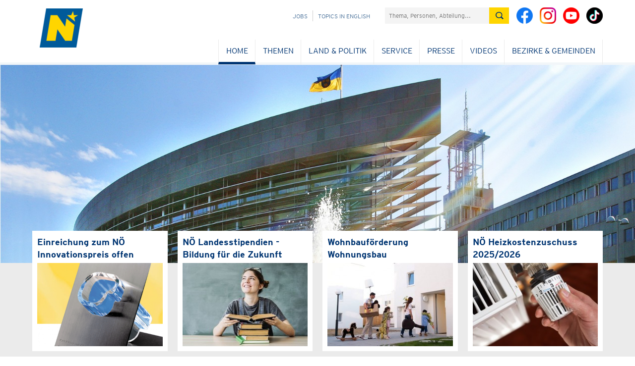

--- FILE ---
content_type: text/html; charset=utf-8
request_url: https://www.noe.gv.at/genticsimagestore/e36557178e5ef74a66d13d9fc23b19a0-2103635471-63ea0aad8fb01757b2d12e38d0d626a8a85445a207e6488a2589e959e314821c-d_640
body_size: 39517
content:
���� JFIF      �� ;CREATOR: gd-jpeg v1.0 (using IJG JPEG v62), quality = 90
�� C 


�� C		�� ��" ��           	
�� �   } !1AQa"q2���#B��R��$3br�	
%&'()*456789:CDEFGHIJSTUVWXYZcdefghijstuvwxyz���������������������������������������������������������������������������        	
�� �  w !1AQaq"2�B����	#3R�br�
$4�%�&'()*56789:CDEFGHIJSTUVWXYZcdefghijstuvwxyz��������������������������������������������������������������������������   ? ����( ��( ��( �/Jm(�@��Zu!�@��u4� QE QE QE QE QE QE WI�{=�\��+��ʜW~�d�)3��m��Ek�y����ʿΩěc�ሼ�i��:� :��{�~��'�Uz�tx6���`��W�_��n������P�vJ?��|y�JI���q���9�-�м�}"x�|��֜���� Ƶf��k���^3 �\�
���`Wш�r�l�O
>�s�_G����#�?���m����iJӶPF~�)���*	*���y(cEY;Uv�V��U_��Y�P+Mҩ�֮KU%�vuą��J{SJɚ�QRF3"�z�u������D���N���J�٣K��3X��X��w:JcB?J�;�Vl��s�pڷ����-�}j}T~���V��r�kϗ�V�1�q�kI����#�8�+����ԡo�k��o��Q��<�rf��w;�g͖Пk�bq��1�Eg�ˆ�j�U�tfQ�E#�z���Ѳ�Ҋ�p0�����kb��VE�F�*�tP��z���z����v� �|�,��C_�i��>_���k�{�B��z���l�Є�J~�B�樁�R����CқO�#�`6�(��(��(��(��(��(��(��(��(��(��z�Jru�	HzSK���q�PTQE QE QE QE QE QE QE0%�Mӥz_�`ګ^y�Ǿ�{תxzݎ+�ˡ��5����p+�����)1�u5� ���T�4��澆��)3�p����}â.�W>�?�|S�DI������bӥ��z����7�� Q?��2ƿuѼ�d�#�"���k^o��Zʈ~��kZQ��+��~���&B�6�_�2lե���5h.me�s}�]��d��~�	y�1�=�P�ۨ�SYsR��ǥ!���dӋqef\T2�j��ڠ��K(�U���S
���t@�P1Ҩ�����*��k���Q�J��6�Y3D%z����ű��F%��W�?^��{�o�-���|�ש��+T������jQ���	-o�^����{�;1�E8=�j鱁������u��Z���`��b�t 1ڿZ��U��ѝy^N
����JVJG�����S���=j�� Tb?�Z��
��4c�B�����]��vݣʾƸψ1�j���~JO�J�r�w;��ng�Oؒ�v\��F5n#�E����}3Ҥ�� T;ס�GT��
�Dإ c� 
Z����K�ǹNnJ���������]�s7�����&������_�^+�H���zO�HjI��5s�+�%���wB4�=��Ԫ�W��4�J���ҡh�T�+��jk AR��Le�""8��0�j���qM���b
(��
(��
(��
(��
(��
(��
(��
(��
(��
zSGZp:��jh�+L�}(�4���% QE QE QE QE QE u��� ���FK�Z��
-���^m�Xwɻתi)�q_O�Cܹ�Oz������� ���&�S^�������ʡ"�,K�z6	_�}�d�t�I�?ʾ��'��P� ��k�4��l�_ |_3�ڱ���X���G��|EG�y�C3�z�á�&���� �km�l�k�{�`��I�fիF�u$~�a�롄~���x����>Y&y9�9�$z2����0*9��>�jr8�d�˞�e��9�'CR�����(�i�Z�/�8�Np=;�Y]�sT�\W<��U���9E_p�3�k���ج��&<ԭ�隍דְf�^��5@N�r㪡�Pu�� �jys_�{)������~G�p�y��$�>�$u*�|��D
hY�k������5=9A�W%�r��Zh��RDᕆ~��9�5�c
2����|e��x�i�vN�c��;z����q3�zp¾���r��
?� ��ѽ�w�$�"*�/��v�j���W��IQ�I��g�}�;�>�On͝>����M%�1���~]��w��'vGj�3H^��7I�e��!�ԁx�����7!a�k2�:ֳ�gF�1��e5tif�j�>x���⺻��	��I�,DO��N�9+�~cU��yo�+7��zu���H��r�B��N�LE��W+��Cvg�C$xsnzR:|�&&f2��.\x�=*��� �Ú���9�M2X�қN=)�HAES ��( ��( ��( ��( ��( ��( ��( ��(�)�)Îh�<�R�8��y�%Z�)7Zm9�Zh<�h�(�EPEPEPEPN=i��ր:� �ӎMz��a`��@U8�H�@! W�`U����9^�&�^��8���5w���yN�^��1���o��m�v���/W��VτХ?��_��ɗ�:��?�#��ЭH����?ʿ=�"��TZ�	�� :���G��F�j�#��bƶ�f̓�X����l� ˙�׎~��^슰s��{S \�tp�=s���e�k�33��:ge��4h=�}��#�n�
q�m�ҿ]�'τ�?������UO��Y�����Wv`�71=1^���z�|t�M�$NI����H������8�xx�Tv<l6x�r�\���J�S�X�@3Z1�=�ui��t�䍀��	�w���+�3�'�3%ޢ�k����Ƨ��uo����I���#�j0>��x�#�ej*��a�u�^����7�O�����d<��b���z^�vЮc�� ���}�s��ev�Ъ��P�񕆵ۉI�0�?
�\CR_e���F?i���?������3n�$�(v� �k���;�������X�d[�WN�	�E�RHz~���;O�U�n[i�*��W<g!���<�z:��ƦI_�KS����5￳�yzN�/N٪>4���K7��@o�@o���Q��[_l%��/�7�U�k$�H�^?b�W�%���<=��C1��F{G�b����Z�������{`�B5����^� q^�r��@9?/z�{�q;�����f�%���f~����3*N�"7_����>};P���sFp�Ed/$W���[x�)�m�b�S�@�����>�x����C������Y��\:�*���G⹞OW+���{2���!?�lS���J۪O���b��j��m�\�_Mw:��y2�����g�����}�Ű8s���x�w�����O�¾�4��#�p��h�▗R�W�w"z�p��8�Ҍ�͚#�>c]�׎+��NNe]C��1��agc����X�������vx���y<W�bi�]��tb��ML���d�*�)���$�z��UP�#�^��X栦C*�u�r�cҮ�d�)��)8���J0j�p+TKzSisIT ��( ��( ��( ��( ��( ��( ��( ��( ��(�Ҝ)�ӳ� ��qS�Ȫ�j��H$5�jiz�#��h�� (�� (�� (�� (�� )�sL����0;� }įH�>P�8�h��.�f!_e��>1�3$Q����v�v��K��^��+�[��:���3l<��+�}-}
�#i0"����9<;��]
�;V���/3���u���π"�g���0n�]�ï��*�4t�~�����b�����C~5�9�9���(�t��2�R=�k"�h��׃��������d�da���Cf7,���=hp*�8��m�)�FA�3�]t�q*E�I�*�I5��!�_4`d�t�}��/��6v�V�(���ypA��a�����_�`�
x<<�H�]⼲x���Z4��_����w~N�☥�� 2@�5�E��ش���i�tCj�1�WYm�,q+��>X��aW��^�R|xӾi���A�+h��~��k�1مll�?�=<�6��eo�?�o�7�L���>X�� A_)x�����d���Ҡ$���7��k��W�Ŀ��|�6���X�!���5wß|O�}�a��`N�A�ި�z1��D��D��G�}t�g"G��We�o��S�G�K� J�G�t���u�I�Aq��_���N���j~���P�G�xV�Y��t���[ibh��z��u�(7��xZq!�Y���&��+m��A�C�:���%��]���rvp�g���ͩw/4dr��#��/S���jx+���k��0�%3��_A��m;��L��d+i�6OȻV�==k�Kohv�ũ �����z���_X|*�e��o�4���#y�~�l/a�?��c�SR�<E9R��9\�FJp��4m6];PkY��4�ц"�/R�EP?�]G��;e㈛R��ZkvYq��� u�G"��a<�!W `籯�x�,���	|/f}6L��O�e�=k�~!|9��E��n��|�?�����>k�
3�׷��X���18iZQ�E�����t���|��6{/�Z�!�X�C޹o�r�wg�����g�� j:�H�q
��w����˶��5^p����qP�IZK��w4ʥ�P�A���m����`~�{~'_z�>w�Ԟ��4b��ƿ^ǮhK������Q�)�E��;/���W�
��*	Eg#tR�g5Jx�_���'q\�ctvQ���<X�P��=�vX�S�<t�b)�I��s���<U)m�<
���8�r�z�*�>��K�a4ej���מ�Vt��W�:֥j��MXq�Ws��	��Ú���sU�֨ɍ#�JNi*�QE QE QE QE QE QE QE QE QE /JPsM�/J �3�S���So�MH�2j 1R�y���i�
(��Q@Q@Q@Q@Y��J�Z�D��Ҝy��������")��[e�Ю+���S]���ȯ��F�H�t��6<.k��r,h�NGޒ�g+_S�̰���8��� Z�4���ӓ+�G�� 8��Vf�K��P�H?�\�����qX�'֭�� 	���,}��W�Of��.��,������ b��Q�.�2QT��$8�� 㮞���� ��+��9�q�_5R<�g��GYW�F^D6C>`��]e21�ڱi>����K0%���R�F��|3G�~������	!y7��7h�S��5����&�l�E���"��+�?�'Oõ����Ou湙`M�F���5���;p;g�ڤ�\����J���mt��-��M�O�mG_�&T�,��s�
�m���c�w�濛u����ʋ��&~U�g�_�D� ��z|�"��tS��� ��yW���5oY<���^؎�\�-�}���n�g�~�� ���Z��x�!5ԃz�}_e��LЭR8��@����i�a���=� ��"�5bAf$�SM����cdډ��i����aYw�m�����ֺ�N�8��:�ԥA(����еG��*+Q#�$�ƾj����LQ3�`�ǽ}�+P)f�Y�#�O�X�x�8�U���s
�4|���Y!g�J�'d\~g�v >$M��Q�;��$�.̈H	6��鞢��F��E!
x��5�)���Yc��=�q���Y�?^��� �?������\���?�W��pGJ�Em}�ǩX��@��j�G��ٶ�L��'��yh�J����~�<J��{�U�/�I����pP�0��5�-Sn�E%�8O&Y�k�$�bpFs]���X��Q�����߈ɡD�u���H1��_�d�n#1�G	A^M���b1T�ԝj���> � hi�-��(C��_6���I�����wz����ɖ&f��J�_
�*����~��q�e�L���k��g�X�Ul}:��+E�{���v� �\˓烎��h��.� w5�Lq'�5�6&Ҥ���^r�iw5��E(��e�S�������«�V�A ��uEܧ/Z�/z�/SU%�\�7�]�$���S���l��>�.z�z�܉�sUf�c5q���2�T׉Z��tk#�pت���ѽ I��a�W�����SC:� �P�V��I���ԩ�GM�ך�I5]���5h!�#���7mR�QE0
(��
(��
(��
(��
(��
(��
(��
(��
Pi)@���3�F)۸�`6C��u4�9����@QE0
(��
(��
(��
(���I�E����7>=��a��5ՇW�ˈ�:�)6���q����SM��{W[n?r��Xo����%+_Y��y~������[�_`~��y~���p���+��rEz�����a��_J�� ��z��.���~�����q^��~ic����q�>Rz_��W�,�7�j�؛8���6Z�{f���A�x���E��܄Vϥp�S)�H���rk���f����,E�A�F�t�Mz���Ty�O=q^mj��?Oȸ��<���`�`���U�,ỽ��x�S)�����x�tܭĪW� �� |�-���ٴl��*���p����$�C1�`eR��o�_�O௃^���V���a6�w���k�������WT-��"���,EY��Y��� "�t����� j�4��xj��biTt��j�`�?�]Z�}u?8~9js��;�7'̐��E�K+�_ا���_l��rE|i�{�|e�6���H�� �2q�����_<5���V�fi5��kf��zg)J����b��c'՟[Y������&�Jҫ�ڼ�_��Bo*�t��7\�2��P��F�T�&��Cyg.��+�VQ��sI�mkS�\���܈>oSYSiK�!o7J��E=�گd�a@�3���W7s��(u%y��O�;����;/c����H$=3�|��:yRW�%϶ֽ+�ǿX�$o��g#�T
]�x���KָV����_s[��ZFs�՛�A�����k�еS�x���P��� w���s�k�	�u�@>V^x��&��{/���.b���2��J���ִ�s�/\��-���-!��mO���	T� g#8��@�-x/a�I�6c=��Oǋ��9D;�7�� ��� ��\��y$��r ���+S��|n��a���_���S�
d�T�|�Z���[�R�����f��8��?j�[�;V����X��z��׈x[��엶��m����y&]��̶X��i;�� #�؊��.8]Tc��|mgy�\%�5�؁���`���NQi���N٘d�k�����Gq����!��q_-j��x� SU�����ׅ�8�Ⳛ�{=wo���s�
�A��6m:璦�.�3ѫK�r����*��
�L?�5�A/z�?�yk�ҷ9�;qRȦY���}�b8�����2Vd$T2'�֧a֢��k�GU-�2�MS�j��Jj�gZ)8�ҟҬ�{UiEs��Bd��c�r}*9@�渪SRW;�Tqf�����c���[xT�خ[ �c��8��h:o�{��|���ג[��<���ujcjV���#����G�F\�P����,8���ᏽzu��h�vs�G�U�^��<\��*��xr��ֵ*�=��i����JF))�(�� (�� (�� (�� (�� (�� (�� (�� ^��b�i� �␶;R�BsJ�撊)�QE QE QE QE QE�l�s�o�Fך�4ȷ��m2-��߆V�É~��<~��[�Z��� �]m��Я��|'�c4�d����Wٟ��/�.9��_�7L�Q_l|��������^np� w{
�IH��� ���g��I��|A��1i��uh��d_[�ОL��������7����i|?j'�Ү���w��:�'��[٦r��m��J�]B�a����O�-SH�_���Y�.� �W�o	�����8�b#� b3]7½:�L�/����Kv$;)8�ֳ��E?z6�=B[y�Gw-�l����}G��K{�{��ӣ%zG�+�;�]�����s��zz���M�"�|�b*K�7p9d O�_5Q����;ĪyD!��������������_%|]�^����1�BF}00+�=gQ^�u>�0_�_%���T��^�*�B�|`��kN�1?2�B���x/[A�Xhak��/���$��.�p;�{�W��|W��S���4
R(K��s�d��k����ɬ�H��D����_ ~#?�~��|8���E�!�	�ׯ�^�z�SJ;X:.|��+|i����[]���R� ]ņq؎;�?��m6�7����O�j��k�1c&��,e��	ϵ}i�/���R$yu$p�ؚ��9%���U]3�m���+�mr�{�--�ۂ��m���� =����:RIGq*ucyI�y�����'�2��hZ�Ď�3�G�`����|~�ǚ����;�>ns��`����~Ϛ/ï���MoL�P׵kF����w�Âȋ��R+���E�m-�RI��;~\�J�0�m3
Ϊ�e}�>:����5�����WԤQ�HNUN9�޾¼�_��]M�����+ܼ�|oa3����'�.���j���
�Zݑ>����C
`�� 0�[�R��L�׼v<�]�"�<9q�i6�5�#��C��p+��E�k�Z�4vO
��X��z��������{�1#�،�x�`k���|#�Z�k�M�W�}zԩ�*�ԙP��d�|��h��&�W���é�*���GS���%�i��:����3=�$+`c�SV?g�`�x�$-��z��Ԧ�e�I%՟c�Һz�>��5ˬ	!\s��?�|}�-��H��S��k�O��� hxʘm�R��d���ƾ8��$��H��9�� 3��_KUW��4a�&�g�<<>��NVI~��\ߢå�%Q�V�A_?x�	,>!�	/���{��|]�_M-ěml�9 .��J�^s��y�\1�G7t�W���{9���������9qu{Rk��7�I��}����k��S_��� �c�+b_�>�ۭ�ۊ���Y�+n�Z��q_W�dOI4F�桓�LF�e�k�F�ʲ��j��?
�0�\�:�Q��ij��U��inv�ة/Z��{
�/Z��9�5���c���o�|5��b�����F��'���&*Et%�M��� ��x8�B�5ϥܷ���ۤ~�ּ�,�`�խRW�G{v>��d�EG�,Gt��[��j|+�I}9����MY����3�X��y�=�FT�����y~�b�$�g�le:`f�qW�O�f�������DSi�2�Q@Q@Q@Q@Q@Q@Q@Q@
(&�� (�� (�� (�� (�� (�� (�� )�70�Զ�Y�ր7�A b��A��oz��! /�D�DkҢ���bѯ��]u��ȮGL#ev� �}^�>�X�d���^���>E���r�?�|M�&�B�zȿξ��uM:�6�^Fp좏�����~��0G��?,�}�z��^,�:��o��]��c9�7�^�\xf�8��ܑ��J��P��{��uo13��"�T��4G�+U���!	�~�hrk�MB��<9z�V����~tQ��|��xF;��t�6�hIc�*��?���~!>��섨f�Qѝ\�,���F����7#i�f;X��_�� ��УT٘C�鑚�XAq�v�5eo1�
k�/��~�UW Zc��� �W�֖��77�:�=ͯ���ZxRUF��Q���^6���4�g��$.O�������I�	����y��=u4� 5�gl��Տ�W��N���jѲ<�U������ޕɱ�a���WC�YL	�>����q��1�og�_�f Wu?f���rt������?a�����,3c����+-V���ma���̓ e��^�`��l꽒i.��	ip}�Q��� Qv�����n/㖣m�[�5����K����ڛ+H��/p��8�R|R��*�[iku�Ra��4����W�'���<F�`���^�o&Cl�w���9�+�.1vF���9��:o�����Y�`��o���_h������U�Q�s�n8�������}B����UY`,�Ǟk���>�Q��%� ��#+[ӝ�cV*T�=;�/ğ^i0Z_M��@�Z�w��x#�5����^���I4��d��n�zv�k�� �>5���|7�{k�F+oq4`����+ѼS�� ٲ˦i�Z0�C���c�voMIGC���+��H�����V�6���7a��+��Li{rR��[��׆Ѣ���=k7ZUy��zH�\N�46ݬrI$�O�<W��I�&X��d}���ֹ��W�g�;g�Ȕ�5��q�8$���Cb��`ך�P��� <���E+�w<,D�~�c���������N�������u��mף���cs���� �}Zu?�v����3�_߬�'����j�̗K�էQٷd�C�s:���a(���;���+�:df�|����G��5�zÖ�&I���y��y �?�A�&yY�p���
��rY�x�g���tb1� \����c�4�n}qZ^(B���+'�ӌ[~��L��_�Rօ��j�bQGìZՇ��sҰ�2߻�}ku��j|lUժ2=j	z���R�sH�Z��8�P����sT%�\�;QVCU��V�W��sKs��R^�Q�/Z�)X>�T70u9L�9'8�T�I��U����ջB��iE$�=����n |�V.�$�Ҡ����f��v����L�aL>~;�UL$�S���֙���@{W�W��#֋�Fl���}�PpkFNm��ڼJ��(��:���u��((��@QE QE QE QE QE QE QE QE QE QE QE QE QE QE wNM��z�Z�D[�Z��&u:\XEⵐ�-�:�qV�=���CF�>���,�k��9�W�p1]�������u��� ����G^�A��~ޝO�Zl����򯉠 �}��.?/�^X��W��K������9I}F�G��8/�{l�kF�+7&�+����� �PӤi�+�	��Wٿ����N��F����k�)5��/)��}�dy`g���U�tg�Q�18�Όn��gW�k�X|>���@�0��Ñ\��|Y7�A�����e6������R}*)-��Ghs��f����/l��k;%ӾXc�ե��'i$�އ�&��ms{#2J������_�������r� ċϧO��o^K6�k���Yx�~���z�W�{8�imU��r?J��\Zm�����jC��_j+=���IQ/�:~y���/��+��V���<�pz��-NK-J{hX�A%����<m�V����3��׏NWz�0��]��hdk}�l�9�R5�v�]�|����oח�?�υn�dX��.���8P#���qnL)���q^ԣ�f��(T���<g�k��� ��o�.��*�<Y� \s������)�������"{ �DN tǦ+�l�k�����'�]�r�{���_�|}�� �,��s�D��2�p0I�E��=
Ҕ�O����������+��'�D�*��y��<o�]W�����g�RC2�����o�Ȗ+��M�%�ڠ(�`s��Ο�ߋ����S�]�I-*.O�+�4��t��d�<��ɖu�N�Fm�l���ڧ��L��|W��h�-�-��ݪ6xHc����t-=t/�G+e�d3{�Y�јS�n��,ads���9�!����O���$��fVdVą���60y��yڣ�W�tٵ���z��,V�I�8�e�`�~{��h�G��ck:1���<e���Mn��\�h|���W�}ɬ�!��+[T�J�&�67v���n�㌃����3����Wl��-�|��3@�Y�^��K2My:�>�I�m�N��M�c ����P�m������ajѢ�ϼMr��N��6q�ę�W$)�����xl�NM]�m>N���$j�=��<�_����4����0��x]��A��X�ϊ�:��$E"A����}�ʼW�\i����k�
���i*�T�Gt��<lc:��p�Q��;}b(�[�!%���k��	�τ�
�5�Z��A���~?�_�	��|/� ���a\�$ۨʾ��B�W��V���i2�P�F*g<��7J�R*JÞj��d�ɏZ�)�f�v��g�U�`*y[�SH3ָ�;�Jy�s�#}*ď��R�@#n{VZ���g?t~V�5b��%�U[��T��Q^�&��J�E�_�=�����Y��|ūRK�7=E9��cHΕ�c�zf� ���z�i��C�ɺ�,��
�ݑ�$�K��Ҩ3Օo�0�j����5�ՒѝHcrGS22���C\��a�QH�(��(��(��(��(��(��(��(��(��(��(��(��(��(���e���!ֺ~�\7&[����Z� [�;C�5�^_ݵzz��z��y���⸽%������k�z��|�Zv-�l��p��������E�lānmT�L��_&�1m3�i�
<o�x�)}f�'������9�og����O�� ڙEhG��>����-'����%�������|Ql�ۈ�a���w�|]a���1�e�vȇ������ù<�������|�"<֩��_�\���g͗�It��2�#aֻ��j��VZU���s#q��ux�,d@:�85�?��j'T�!��"S�>�;ףF\й��eC���G��yV��� �)�׊�Y�V��k�m��k�������!�L����N
�$�^�ؼou5�	'3r�R)�#�� ��i�.,�J�!���1�b�w��?o�S���1�5��>��פ���v?ȏ¼G�Y�-��	�����}�i�����bӌ���-����q)t��Һ/�����0����Ҿzt�	�I���t|+��7MwժImp�
J�pr?P+���u��{��v�.��^�gZ�/g`0{��yǈ~�P)��(�}��r+����oO�y�V)�CM�ŭ��j0rpc��u�`�،Zq�t]O&�7�i��}�o�$ܷ����v�Q[���l `
����t�~�����+�K�������t�I�0:T�R��Ǳ��kc�<c��4Sy6K!�q�k�o�1k:���x�uUZ��_���"c,}k�>$��an�T8�P� J�_�:�7ˡ�N���k��h��o���j�O��!a.N��\�V�?�51�p��<{�K}э̞d��ا?�KFv8߈-_�zH��3����U{��mJ�"�bi'&Ir��^����u�j[�y8�Ӳ�A\�ׇ��e�x�� p�{���W�BJ1����m�S]�r;�,�r�4��Fp��C���k��u�y#o*7�>8�]����@[��Pؚh�e�d��w3�ת���Ӟ���o$8y����*Yv/0� w�k��"X�>��K�:5Qe�I�Hdh��^��W#�ߥ��-��=ڶR�}+WT����9�u6�v>c� �:*xoP��M�Gɕ�������'�&�tխ��v{�T�����II�U�/� ��W���f��QY#(�p��ό�[��{DO6Y�
�����߲]Oou��p�m�R�,l'V>�"�x�t$��[�h'~�n;�WQ���;q�vW%�9��+pz`
�u���#��_�X7͇��?�q��&�l�c��:dWP�W/c�kI�+� �W�����է�F�j��S0����J���A���z�=g���y��R��Zi1T$���w�ɊᜏJ�;�y1ީ�1�Tn'���lw�+>�8ܤ���q�aQ����ѻQ1����)LQ��ys���o��3�3^��+xr�kX�͕~���II���95�U�� h��J�Z�J�"��fa��-���Z��^�e����t���ԯ+['�n�Q�Ԓɖ<�QJ����^=Z�ɣ��b �R;b�I�o�J�����>kY�q,gҪӉ�Y%`
(��Q@Q@Q@Q@Q@Q@Q@Q� (�4PEf�
(���(��(��(=(G$WK���Xv�c�uzm��S�ZC�7 � V)�~CU�LqO�� tk�,�v44nEv���R�m��w6_�}V�(���I�n�m�����Ї�!� d���t���kA�e'����侴���5�d-�9wl�O�CVq���3�!�潏���%��P}��7+��S�g���� m�kI�VU���=x�]g��o�e����y�d�J��8�r�掬w>�m-�uB��6��w�\W�x3[ע��Jcҷ��=��uW:V��C�!9|�5������B^4s��G�N
*���1S�U���o��Mp��Ma+��ax�� ��\�:ק���%�[]����_j�OG��0Ex�������7\�W����=;����{}SL�����́ʲ�����{��_���X᝭�P]�r��t�|�{+C;�q�J�`J\&N>l�1�v�G3	J�i9���G�G�~&K��_�#���j�
�4?�>/����*���+��Q�������g�?�_����֑5�0�H�!��_�� � d}�y�n5�FeռQ$;d��R�B���T�8|r�{t?�*a+�qӌ�e'���_x�����{p�����X��;W�K��:9��g�5��Q�s�E�˭T8������5��i�M6�Ͷ��0��_�ԛ�IMug�4b�ӄe�#�_|M9D�?�\�UU���¼�?�u�W͊�gn�P����w��un\%���b[�XzwÑze�oʜ��}�RL�$�tC�����m`G�~H�b���3���>���c��,ɝ�$c�k������)��������]o[���$L��^���G�߇W��Jl/A�N�����L�F}zW�x�W_�vU���H��4�ڗ�\>)���a	qm��1d$W5�u��V��h~ƺ���]i����R���Pʚ���������_B�Z-�2�O���W%�iw��"}^"V�I�i�AֿA�"�4�>3x�W���F���X�3�k��g3���V���~^g��C�X��RK���G�&����f����H��xPx_�bx�T��?��ܹdít~3}c������B���Eb��fS�W��Fh���+����|����r,v#7^\�u�yۭ���3�N��V����ӻ�5x/<Ub���X7�y��2��drح/x�u�5��|��W%�g�R`�R`�#�JXz��$��zusU=�;���xE���I��v��Ȉ�?�p>o���}k��NL?�
���;�W�?��O͜���;�X܌�'pvj�7�u���W�bժ�<F�ȅ��;��� v�O�MyUh�w=k.�i��5�vq��&�n�Hϙ��|�~�zv⳦9�:�=z	�����y3�Â2j��I��)���\W��6�My3ܡ��~5ݨhø�nx�!F1�Rs�Ev�-�C�j�
�g=눺�M3���<W��Ʈ����zu,���֚��j�|��ɯ��wc�&\��,S���q����zSi��M��QE QN�(�S��v�)OZA@Q@��(��(��pR�E?�(:6�Gf�Ҭ&���6Rc��k٩�X��&�3nivV������E����Ace+}t?�i�ؘ�\�c�({Q���'�4�s�h��kcQ���{R���9�c�٧ye���h<��S�B�K�v)h�E�ꠇ�P1I��� +c쀭k�9+��>E9��5s�x�dR�ke>�n&��aw-v֐/�+��/�Ֆ�}?ZV��^��h������ח����5��� ����ھ�K�"���i��U�������Om��]��/y0�������=i�ײ:���_½�⽆��hR]�@��${��ۖ�|���\��Ukx�x��
}���m��}'E��f�[��+
��j0�SG�qD����6�I���_)�=�?�+��y��K�4pDDcu~��1� �Xi���4�4�%���*Gp[�}-���=�M���SK���҃�=� �C���vEu�$�ς�xnmn���ܻ�ұ�A5��O���1�5דao�i,� -ޡ(\�&�U���I�˱������x��V�g��sT��9I��3*���isw?8</� ��iVOx�{��L�#?�&�r�?�O�σ�{�*�^�qΣq�?U�r��JF*�J�U�|n&NU*={h`�[��?�4���M���" $��Q�5���}���j׳H�����칯Tn����i�,l/!��Ե+k&�u`ϓ� ��62n4]�|?k^)�[�#����9�F6D�����_�F�9���-#���VLV�)�>�k���Z�!��T�tQ����7�G/����^��Rwg��"�=λso>����v���a����@>�ɨ"�����{;Ega�wI�ǭz�>�����$H|�$<���s���[��fˈ�|f��i9&ϗ�yล�岔���RN��k������V(e�G��oZ��\�)�3�j�[�V�\��q^�1m�F�G�w���+U&��{�y�r�T�^H��Dp�{�W��ə�����p�����I�Ƹ�R8]§Sް|�"O�?�֗���O�F�����tҚ�Q�sVME˱�?���PxS�>D�o�S;z��c^� �Jְ�/�[Zރ�D�"���� ��:89���Ud|5i9���~1�4�ďI{�B��<G1r��#+_5k_���eg��X�4�� �w`\A���Wؾ �W�ޤ��(������+(Z5�܈+ӧ��дa7dqOFz��~Z�G���)�>Inm�A�]1y7�#��x��+�i�\�[]�Kgq�C:�O�����I0�э����~��&�ľҵ����L,���dW��r��V?�İ*�?	<$��+���ֽT� Wo���U���~�?��o/��h�&�+���������M�j9>�U��T|�ޠ�~��'�5�`�IR��O���8��}�5t~m_���-����E�W�|C� �u|N�ss����Kx��[yR�����5�z߃u�
O%�����P�.��AQؓ��|eMNjRL�q8j��8���T�:� ��=�Q��k��2����u��U�Z՟���ޕ�T=�N�d��:o�W�8�f�5y�f�F♥N-�H$c�%�pk6�Bq^eZj�q}Ov�����w},��3�*���N埚~2(P�\�du^�Ln�k��2X�Xʓ�
�(=*B����9Z$��qSj (���} b�`��� t�4��9��1@�V
(��im�R��ށ\����U�������jWT
�i��Tn)о�9�L���8�� t�U�ez����@�i9l���wfJ[�ya Qڴ�Je>�2�m��������f�K���zV��a�)F�s��}Z�a�z}��zR���5�4��(��ҩa�v�)�3Dk�Q洿��t�J>�S���O��#_Jrƹ�ZCL9�K���}Z�a}b�s;�_JzƸ����a��f5U��X�ܥ
G�V�H�WLcR&�ÚV��_X���PS�=hE����?�G������������u���2�k��HW��П���~ƧTK�O���^ȃk
ٰ2��� �R_iQی��Gn�-:� �W��v�^��\F���#��,�Nox����ysr���M~�x;�v��,t�H�"��#�69&�,?����ğ�sk-��c�?.k��+l:�4|�IK2�a�`F����>`)6�KE b�(�XWʟ���7�.<�[&���#��1���_U��5����	��+0���T��#�3�r�[+ibS~f����8���G�Ik5q�F�}*�Z�ԗi��8��Pv�>�N�5�3��9 ���m�w�#��U�cL��!������3��"���/��B#𬛒v���W*x�������m�Z��\�Mv�"[�RO0�>J}�?Z���N��v��U��Ms� �⺜�������JV�/y�� �A�Xb�qq^��:|��ke7yhc��зSPƫd�\Q�������|-	uēfSǭw�is�ס��5]:6Os#�:z�Ā2:�&���h�ֺ� j����N
���iVw�FחV�3q�F�A����N�ƽJ���C��ȄS~���9m����}W�޼���m�)j�ݤ�
�=φ-n��9I�TH��4|OA����}��%��|O�a�����3�H"HT��S])ERWi#%})f���4D�V�%W�8�Nⱖ��$�Փ�=?M��t����ǶA4`�_��kd���(����5�Y�+�m�i�8ꘜc-?5�k?���-���ip��UMź��� �?ϥx��f�����W��?r�i��A�(+�)�RJ��WW����cG%"�y?J˺Nk\�]��?J���+�Ү7VU�Jո=k*�y���z�=�*o�µ.{�T� �+��x����/�5 ��W,,���B��f��)�]��Ĕ钧��m>��
2����;��+h�N�<]Л��E�M�jYQ����ED��5�$��Y5�@2)���]@a�EF*:�\RPE��bR�����Z1E�QE�`�S~ҕr�Lvc�j��L��kUNR���+v<]��U�����&�O�i�84{)���r�94)��?���Nx����S�U��;&^�o�R(>��4�4jG<W��!�E��^����;uv���+3�윎�@��m�Қ�"��s_P���
���1Da���R`UrG�.����ޜ"�ST�R�J�/k>�y_J\���E���}��;R�Fi�S�?g���]G$� _ZCNP=)�q�'Z}�$+�O1 ;R/����#�ϣa*0qJ�ޫ�ð��N儗oC���'�ֳ��H�
~��?Y�{\��ڛ4  ��"����BI$�i�&� �[��%tGv��s�1�Kc�3��'�Ҩ�h���	�4v���RIඏ#��I��_��s־ � �R�j�<B#E�G���ݦ+���mG�h��<w̫_�%�"��i[����ሇ奦!�� ��)�nF+��
'�S�#��N��(�0-ߟj� vh��ܿ^8���8�'?௳�����u��?�V���ͩ�Ӽ�����/�����5��|�b��F[w�w��K�_��_����b-W@�.���NR{i
����ԟ��<3v������F�)�R=Ikϩ��~�^�a�y���`DL�t�W2�hN0k���T|#x���5=>O�{gYS?N��?���4��kǞ�j?*���'�OA�#�/�kV�p�����)�C����s�p���9�7��L���'·R1 +]Lq�+��-M^7�}���Q�kV���2H�H����V��b@QB�8�����|]�@������kmg�iQ,6�A��c�[���l��.T"��g�c�Q�Irl�+X�_�Ƭ>Em�=8��ҵ�������t��H��El^`H�w��H��~��Z!Ԯ�YcH` �3��U���+3��</�W���-u}�1���11X�k����������Ku�.�����?1]�����y�w����kږ����1��<��0§$q՘�Md�����-����w�5��-0��2��~hl"2`�=+����uxw��� �� 뷣��j}�{��&�Vn5��^ɰ�V��D�s���i��8	�wt�<ו�d�ť�6�����Z��2�Eass���W�ɠI�K}v������3B��?mKݟ<3nT�%��
+��s_{��>��_���_5�k� 5�>[|�G��5��H�ھ�,i����|�-bn��>~��n�ӹlf�.߃]u:(ʸ8�dܷZҝ��ɹlW�P�(lg�s޲�� XkFg�Y�s!��{�v kN�ɿ��0橂rpO�v��3��uq��k��������q�3��j����I&Dw���[ڨk�2�`��Yʑ&�ª�b�ԧ/�T���ޞ?�a+E��w<��W1-��[*�\aF3\�}�V�xg��&�}j��OҾ� 
)'3��D�v���4�4����h���� <QF(��ъ( ��(QE QE�ڪK��M_K�Ұ��h�N��Mz�z��牊�)|,�Z7�/�B�S�n7��C����5tx3��ݛ3[GM�ҹ{M��@�5�'�G�e�ik8�~ψ��#�_�w�8}L2�23^��Z�_�g��J�0�U�0:Vx<3����q�ǖ#�SR�Q(�L��'{� S֐ӕE��i�SW�;8�B��&���֚8�)�@H��Jj��֘�*r*E)�)㊤M� �iv�֑MH=j�\��@�FH��d%���S��u� j�Zi���ceiOwu*�2��pS�3֠}k���'���]��N�h�n��]�ȿ,�>� �ޞ��>iW0�Q���x�e/D�-=Y���k����	�t˦-��^�貲��}�{���ޡc�R)9��TU���z��Օj��ܔu#�+t4�c����4�F�>������%~F� �^��_|[����J�q��~?� �bϕ���z�0�R�F|ZΌN1�j��'���UTcV��y#�sۥt�3$����#9��5Y��`��)d�� ����33�拀�͵�<�c�r&���Wv}�7�Q���#�]7�]|B���|5j���o�P:�?���;
�?i���� ������%���u�ڝ�#����+����?J��Z���1��������Go�P1M�~���ܭ��Y���MX9�	����E�vڟ�r���xz�Pv�L��ڵ�_�J#�Ko��X
M�U�� ������/!����m�#�+žimo����\��״�v�����M���kW�\�޺�N}��My���?%�n���o��5΀��ϓ\��-~��^��k�8����_��{OD�� ���5kl��jq�8�mF�{Ú���N�Kkz��;��� :��ç�]�T�X3Z��d#���S�+��&	�u�d`�k�� mO	����qG�}6_��0�ߦ~������W���4ê�������9 �ֱ�[ֵ�`��}�[��9���~���J�U���b�������a\��y�*�>�R�\g���|�j[�:�RGj�F��B6D�eX�Ԯl�t�g�Z��J=����+�z���I}d�{��x$��_�|:m����2v��+���i�)\�޳oo^��I��,J�S������wU��C�k�v�^9G�b:W0�]��Ƃ��8S^�P�ǒ���jO454qK��6!(���
(��
(��
(��
(��
(��;q�ԥ1�й��p�kK4s��-=����ہ\�5�A�׿��)󙅹�%��h<�i{�^���Ӻ�4����O"�6Frm�9zT�N)�R*���x4�֢�"�^�� ��h�N^�HC��4�h�f��KT�^*U �*NqOSɀ�:�V&��T����H	>�6:�0Ա
f{�+�
^��0:�>��a�*x.��?|����Iw1�<�>O�k�?\m����ֿo�f�E�� ���a`�tؠp;: ��W��6���/��p��W���=Ezb�T`瞔��V�>m	P��/��h�/��E"��0)Ԁb��0��;�`G!�~C�e#��|r#�g��u��/O�����,�X��_�Y��g�C�ρ�Ɍ���j�^g�rb�s�zWɮ��cj2sSi�@P@��ǥ}�� ��Z|i�Ho\D��Mu����&R1�
���Q���}�~��(�� �!�
��S�c��M���Xrm�Z~��Kz���m
ɹ;��h]�מk:A�Mf;��q���zP"��z�V�!<"�I���m�?��ZUIdij={G�o�'Gx#lO0� �+���m�k�r�"<�R�н�}���*�20k��`������������D��������j�mE�V�x�F�f�-mff<��=sVing��ǘ�=��>�?Z1��g_��W�t�uo�4���q��257:�"Q�Ҿz�Ϊ#��6*�M��eb��qY&��~=�q�H=ͣ�^��eO�+��,��Hy����iںi>& �)<֐�#RFsJIş�z�m<�ʥ%��n��e;[��~���;W�~֟[�� �[ˏf�������p�ܣ���2+��~�g�}_?���>;��9�>�-��������c5�ts^]f{�us2c�P��Sɨ�ɯ%�OalQEM�9X��4��4�\�wĜSsFi)6� ��) QE QE QE QE QE QE��Љ@8�&�#��m�W��U�}40�n|�LL�&��k_/��8�bF�;S��vS���y�*:��z�@�(����-H:TkҞ8�1hp<ԩ�Dz�N+B�$S��֤"�XPǥH��H�HC׭:�V����
r��AOQ�@� �i@�(^j����~=�Q����!���MۃO�FOAUjh�f�J�>�

�0��� D'����اA�A��<�+,�<����~����x:��ĭ#��tFk�ْ0�v�X�U���
?x_I�!c����@��q_�����>�?���B�I��-�w�c`��nhv��K�ַ?>%�Oޅ���+K�|�ּo�r)�h�));����9z~�9� �������)_�3�V�+� �v��>���e��¡n��M�p+Q�5��� �ܜ��9&���?��W��ω��?G�]����v�g�v
���|5�M��o�>�yv�>����A��:��k��	����D���=,�	lt4}Z|��S�V�{k�����$g��O��I��|��O&��-J��Qr� UR�l�d���=�����W��o��V��d��vv����rHI6y���<U�	�lJ+l�s���/����Ӑ����'�����m��ݩ��hb��Һ��GctX����t7n�U'�SQ�m����$��a<ל�^1���H�V� �u�.|E�G$�����!I4��+$M�+Z�bd�a�׋�\��V�t�?���Wo\]o��6��Y�T85��][�E��+#ѻ�R��4���� Y�6������	�����O9��N+���5�<���1��������]~�=+I*00��������2n��4�弈�<{W��6n�������|�����Sb_xwu��zH0���`��|yհr=k�sGI��XgTb��0#�L����� h_���֛yv�I��a��q���?
�pU����E)*��+���vpkv�XW}j�=�9�/SP� ���j,`א�=@��iB�BWm�m9FZ���Pv-��b�)�F�Q%`E)�� ��( ��( ��( ��( ��( ��(��/��3ҷ���םi��`�괛�.2q^�S����T��Ӭ���MV��Վ��B\���U�+��K@�El�V9N)�暽)GQV�Y(��zQ�kD̉A�R�P��A���[�nqB�i�Ya4��^��9�1�F9�� �y���ZD��Q֞)��uR"Āf�M�jК��1SGޡ�baǩ����i#�?`�8�� j��P�+y�琄�^a�ƣ98���� �p�/�uo�W~30��=2��7>Ydu���f�OL��t�~jէ6���f�aU�Pw�"���*�|��M8bj� sR����F���9D�!1ֹ[��!P?�Ц�,�
�~��]݋���w�p(<��`$�BqMC�JNh��p?_���Y�R��l�p����� Z�N��_��X�/�t;�9�W@N;aS��]q��L�kE\�;V�(ȭ�uL�i�3ӵ<��-����P�¦I�q*�,N �j��I� �A|7:g�<a�{����:i����>g�� {�}�{/>�t�6��~��w��<2�,WY$�;{� ����w��汖�!���S�*�Ԥ�MǥH�:��o�i�]N�"��>�Wʰx�Ox�mJe�[h��H# �}��������[Lfi�`n
����h�#���� K�nr:�Z�س=��5�q�i��27|�~5�����u�1�.^Q������kda����kK�c���C8|�;t�Ubn`�ᙬ58~�yn�%,EP��-�����i�Nd�`� V��5C>��zcvy�<���<���4��%sV�R�O��.jD�)c����/�~�u����3��}ɪu���Ŗ��6�8B� �H�s]/��o���#b���i�Y��:� 3�5�kHZs���(/i�j�������s���+0��5}/l,B��+��M7��Rռ/v�H�js���<O1@6����ox��7:�'}8��	��}��G�jȼ���nK[��e��s�K���w>���.�LV�����~��uɭ��E`܌1�����3e5Z�S�Q����{�� �9�������o��;b�Ñ�ֵ�i�\��:%��T�U-���խ�����Sh�*N�c��J�2c"���Ȥ�SvԒ61M#��ES ��( ��( ��( ��( ��(��[� ���J�
�q\m��dҺ�:�5�ac�8q5%�t�.*z��z_��ٯ~3IX�I�Rm�T7)�Ȫp�n�ZV�2+h��IE�E�Kޚ��F-+S�%�Ҥ"�1¤55"�֬C��U�D��pcM��Ь<6HF5 ��pi��* r)q��"dn)���ӹ�&Li��Z~�5z����u�6|K�Ф����_�^L�V5=?�5����&��gQ��l�P�d��Ք��sb�(Q���:pp�LD#-����q��]A����Q ������Z�W'����Ҽ������[P�a,�������=e��+E�/#ݚs`/֙���։R���s�W�	�,�cхS8�QhW��_�8�V��OAX'i7�ث�
x9U5:��d��RqQ1��;u S�5��kH�쿪�-gy�?������o�5���M����
��i揪������:(>H��kcy f�t'$u�V�H��]���	�+���=�ş�S�֗�%��7jS!7��S��ͱ�<�F�+���$7�^�⿋�����Ғ ��;s�Ro@?T/�	�P}���[=j{�˒z����k�F��|G�>���r7����݅t�Ζ���� 2s^��� �"-��������!��¿M"M�=YL�����N½m����KKu� UQ��ҹ�V���lSZ	�ߊ�#qrB��B{��Pk?W�&��5�s{�%�m^��+j���H��\z�ur�7�[�oZ�M�i��(I=qY�j�<���[/�j�\��W�_?�z�����w�����t��a�o:9?B+�~�$�V��,j�G���*�GԶ����qW�eeݎ+����"�jܻ�KxHWY���C��d�ڤ8m�>��k�/[]�|õq:��oow0Q�$�f��@nXnk�� l�/��[k�1���I|����a�,f�-j�g�#&���f��Zu�}�K�C�79S��kJu9d��Jjqh���QЌ��j»���>��"� Cs>�{������(}�y%����NJq�8iE�Vf\���RM֡z��-OQN����m�3_э��*��'��� ��,���.�5)#�m��\W�G���g���)�wi"��[\
|�t�uɍ�5bH�`��N	��m�V*y<U9�i�P�U��5�^+��7s"e�P�[�rzUW5�$tQE0
(��
(��
(��
(��
(���l�W`�Z3Y��Ҏ95q����*KSvP�5~P�\���=8�8m�l�L�ti�:C�`2k���p�-6ܬ��{F+���Rў6�#�4qN)���#��R!Ȩ�*D8��ޤF��i�qV�%�i�pM1i��$�M8zS�=z��i٨��OH�J��ǥ1OJ~h�8�����NH	�Ӫ ة�0&J��OO��<�Qth��1�o��������^8s�~��5>�Zůx���HD�l�^d���&�uǌ��ѕ���
n�")x����Ol���3���5�ݟ�%dV� �R��5�2�̺o��1���&�U>�M��x�/qxp�
 �³���Q�8�Aa{dX	!�ɏf<�J���=��N1S�`U5|�W�{��!�N0⫇�������v�׊~Ӛ'�$�	�U���n4���⽞w�#�֫y���˹]J����t�������
9O��|�=j�ŭ�)�_�:Y]��Q��M��DR�Ps[-�eē,:g�~���� ��@�~	��&�=�k�G�8�?�~C��C$ Rs�_�'��%�i�:xC1���9��z���Υ�#�.���dg�Ɵs�W;�?�xOD���p������i+��n��~6x���(�=5��_�-v�UO���^����_�f]�vc��x�������^����`��W�SJ"��gM��e�Y��+��q����ڇ�n�z���W��z��$���fv�tQ�'�b��``>��I���U�y��	���چ�HKHL����f�ȩ�F��.~`@���<7����� ���@Kyy����FC���d���~J+w��b�i�P��^'=1���lM7ITu�R0���qR�+�l}M�jq�ٯ�+;���1yq�/��o+H�������Ga����H�Cj%���k[T�����O�wV6kq�*�����L�|W�,L�V���Z4�*1���C�:X���+���2�Z�*2}jy[5��>"xm�O��OHd� H�Mݛ�%dQ��db�>�^O>���5�=�xj%��d#r7�����!h��>3�4��䨣�w��"�h]�S���%#��NMC���<|�m��J6f駩C�hn�\���zΞ�D��`Hɯ��s��0½_D�K�f� �xY�J
�Z��~�-���������c=�+�hZ<��r�b�n��Q� &���d��� �rz�ʳ>E�*�����~�'��TokP!G�5F�2Ċ�j�r\71g�� �֕���7�D4QE0
(��
(��
(��
(��
(��/E�3��Q���Z���5z9qҽje5s��b�'c���B�+Z�i��i��Z�
 ���Q��'��oh��;x����5^��N+��>�iTܐp9��9�WB8�9zS�0=Mj�X�qOZ���̕Z���jy4���L	��+��x�_�(\��9Z�ڔu�D�ea�HA�=��
Lf�5��J��E8����q7cڿd��P|_�դ闱��]������F�b~�XY� fY�k�5�ġV�j(�W���j�~)����}#l �#�]�}+��L���-�7����')V很�L��aC�n�{���8�CM:����/��S�ڎ'��C��p��{׊��{Ч.�	\o�VU�ڞT�^�f��1���6�j����Le�U�H�H�X}25�m{{D�aҼ�?'����ۭ�d��G�#?���8�v��im9���x�<כx�đ�0�X��c('�\�
z�0�3����bGB�*uj��e����f/'ٓqo\V��S1j̝[�F'��H��=i1�0s\߉�̳��$��+zA��g#�b��&#?� o�
�
���!(� �	t���μ&�Pïj��
���x�¾!T��m���w*r?J�bņ�3����%���4�>�|�O2;�N6���|�_К�-��ơb��p�+�O�	�����F������lG|��
����u������L،�J�-��Y*($�=+�_�_&��LM�O�5^��3^���◒���ҁ!���A\O�����UM^�"�pB�>��My�*:���t#�i��[��_De_��>��Zp��[�Y[l\ ?
�u�C܌
�QV9�w9��b�ּ�P�˶;��G��Gz�F'E�1��:��om�FMMoi��j���YX��h��&�Qrx��j�o��2j�<����7�|%{�io�P����y��ְ�c�m���J��i;ù�$��Vw�'��.]���H���nƶ~ �����fD�d z�׉���*�hVߚ��{x�-U��ڟeh�h�n��L�
�Bל�W�kh�pz��*<k��{����[��J���������OZS2�5b<�[�Kv�s^}�{i"�b/A^��Y��1P=O�����-�ʊ3֭lK>I����1#�(+�?���gA�éJ�ub�C��]��Z�B�7ËI���X�� 95����� �cB��R[�cp���*OЯ�]�cWXz�&�y8=+^{}��U�!ں�OSUЫ�*��v��hf18�^N+��?���{KS�pH���^��;�5���td��_*��� T��qH���W5�ue����Pv�2ٯ��xI�:o��TkG%��W�,5����\�Mz��Β�.�NGҼ��k[J�(�I�o	�s��������|�9{�9&�&5k]pe�k�����56��(��(��(��(��(�O��<U�~�e���Zq�W�`��1��%�Ob�GZ�<�E���a�1N��%S�������S��h�-R1h�p9��➤V�Lx8��u�G֜�MR$�i�֘��x"��8u�)��K)��1H�ER"�jE�P)����lҊ�=jU ���~��֙�I�D[9E�y��g�C-���l�nT��� C����߁>5�������1��C�'��+#�_�5���@I�$,��l�5U?#�2i'E���Ua�S���UH���*�6z�����Te�C����Ni�<��x���>/ҥ���\�vO�Ͽ�~kx�X����x��Zi�	c�b�2s�ǟ|�� �A_:��?������X��WF��u��/�Z�k���q4�Vj�n�k����61���B�"��)�&���6�� ������o���J�L@�ȥ>��O����ϊ�޲J�R(T���$��N+�?gߋ���ɫH��Rn:�\Ѭ�'ѭ�գF5����O1Jt���N�a[��H#��֭��g�>��޶g�����*O�� �>C��{�ү��E���5�䃂��_��� �ό���O����ʊN��b��|6����W�>�G2���3 �D���@�'�WI��5c�W�	s����a�\���^)�}VM��� ��}6����{g�_�Qx;Ikx$ݨN�*����ǈ5�#�߁��-�`���K;+u��D
�~�5�-������X�#�e���_J�R�&�i��"��<�'�,�6���L��
��E�-�7�Gmn�c�@Pjg�|c��+Kx��'��Rk:�­� ��%Mk��J��ۡ��LF�^o��E��5��d�Lʧ5ϵ��ۏ"�rHIW��/�Vy�J�WK��?Jd�">�7,���8Xמ*�܉	�\�����zƧ�0S�pZ�������[��w#95��|;mE�#J͆9
qM�m#����G��-��/�T�?�K�?C��m�YX\]��"8�ǥ}��ߠ��[�W��R��qC/)Q���zN��k_i��[['!� ��"S��I�޾�����)_KO���g�$k�t���<��~U�����9���k&ej؝1��j<V�rw>�[��U�m��UF��jU�弋��ć�c1ɮ�[�e# �+�\,^9|�3��Zv�x����۹���*_�����A�7^���.|Cy<lp'�T��c5���U�[��e#8�_z�u�-�c���֩i�C�~#[��វ��h��2IhY&�z�'W�x��V���ᖹ�^8��|�L�k,������׻�����i��5�W6�!G݂1_,��ºn��6����;�}��g������iȦ�ό���K�.l� h.���,l0U�QYo	����ВI��u	�A�� pθ�}H#�x��GJ�RU`��
k�M��������8��?�zg�����5�X~�9�3\�3�v�#a��5����j$�L E�I�0�J�Z��t�2C!�|�k��".����b;v;�e���\���j��Jұօ� y�>j�՗!�q_S�;H�)MT��x�Y�e\/5�~�9�����E��ئ��{�+dK
(����(��(��(��(�A��!�c������«D�c���=h^��4�ƺ�8S֤R6�t��@���t��4&H)E5y��F}(4ե�Q�$Jx�Q���ꑛ�z�i�D�jALC����qOV�B%&��j,Ԋh��sN��;4�ӕ����HCW���u�_k���1��ly�8�I����hh��ޅ�Z�6S�����,r��Wҹ1Xx�!���&Xj�Kn������S�&�}�  �=2k�>	�L��?	|=�9$_2��L�����U�I˫8���\$��	)�Il��&��S�ֲ���C=��d}jE��:SX�`9dS7�\w��b,�:���+�`~����=Z����oF��˖&��?DR� .���>H� 
�?��lH��+���rO�y��5�ґ%�R���cԚ�<k㫏��L��b7,��O���O W�,T�����6SM%ͫ>l��<Ew�|H�3n�W�A�~����������º[�\��#�_,�?��/��6��+� ӕ� l��;W�����*M(��8��
)�V���7������-t��G>�ԹGʶ
�J�I>&Fh~	�k�е�{>rW�t|k�[��ŽOg}h���/N>e#���_�M/�6^�������}+MG-p\�=p���W闌����~VQ����QD>mR�N�A��vgh���?��������E�������O w6+
z��W�� ��/h�[�c2JG,��+�� ��/��Ȳ�HK#A��v:����-�(�I/y�MJ���v+jڒ�FX��^[�_5��(��2W�<ɚ���=���s#d�=M)Զ�С��4��iHg�{����Y����T��ѵM7IX�C6�$}��S�+��աDa  `�0�M*�r*�t���G������ |���k;?ѡ�� �����:�q�WR�8������}�>�m� �0���/�������~f�?Q�`+�����e`~��P�7f_������^�TF�8S�;W�ɡ٥���� ²�c�_�	v��sW-<I��.b=�Kb]�sN�� z�[7��V2m��g��|O���rFOU�^ͫ�#�U�Ito%�søy�1g�Iu�����ׇG��|s��d�2���ix�Ǳ۰d~�G1V=2����Z�>0kKd�99�5��|GW��~��x��_�Pę�j�j'_{��oi{�_*���	��_�7�# b����;�����v���N\	H �2޹�Ufn�����cR���@�$���_>����=k�o&��w�0{
�5d�(�YX�f'� �).g��%�����7��t�f̬��D?�� �U�nj�|e�7��C}|X�I!粎 �y���Ч��(�+Z����sv�J鴈sg��5��7^L}�ݰ�Y�v���$���<U�I�3}i��/�q3�zIFEx����P��i;@w�9��_k�ˌT4�W��c\��kSRD�?%F ��c����u-_C��<��q޵��!�������-�oޣ����!ES ��( ��( ��( ��(�l��T�Z�_[IZ'�ח4�v���H�tV�(��S��QӇJ x�O�֟@�▣�z�*���J:գ����Z��z����@8��Ji)�Ě}R�R)�E<pE0%��A�y��j��S�!֝��2E4�j�i�@���e��Ho �&I�2��N������F�n��W�~%��m�H!��x�E~�~�/<e��ק3�:|ug+���Ҿo��u��>�-�s%B#��pD�0xj�7�6=+
�M�'>�p5��d���ζ�6�uxǈа�t�f�i/n$��&��g>������94mO� {����c�
͓�W�x�L�6W���8���1Rs���W����u9?��G�,����H��8Nk�~9x��Z�E�z����)��r~��Wך����c���
��g�|����B���Լ+s��]Ώ,�	s��<�s(���H��p�j���<[6��I:�;pvƣ���^���P���gL�$Lr�KL�~���Y��F�m?PG��	�Z���>ç�fѥ�y���}�vB�އ������KV�oIҵ���܇�V���4��Q�w(k]<l��J�k���a�m5�4|�Z��Gf�hl2�0k�/��q�>%[��by��t�J`�+��Vc�x�J�!��eY�q�W���,uH��؞��Ҽ��>+���M��K���ֱ�|[&����\l�3�V.��7�6�k����ǖ��V���=_*��քz���l-������ҩ��\0��v�~���;��Q�[5T�ȼ����0��ۿ]���V���=�����W�)93�4��V=4k�2�f@u�����[��V�����Ex��o�4��4�Q��\�|]� �_Y���jEl�������S�Qӟ2<�U^��S�;mE^۩_R]��4��I=�ڐ֓ĳC"�F��*���"/�_L��L�iE��ί\�ᅘ4�+��E�O7W��C�6�x��-s1����ڡ�pъ�"�OTмr�~iZ��<]��޲��Ҿ|:��7��r�ŏ�#Ժ�)B�j�5y�k+d)��K�tR��������
�4{X����J�%�h��@��q27&Bk+U�%�ߖ�V=δ/���rNj���Z�3E.uyP��TN�$� Ov�q��<+d��)4Ψ�֥����85��Z�7H�j]g�zf�wqÏ���¼�Z��k0��{��IN���ֱ���|1�2������Ђ���y'�ϋB��]K�q����z�?Z��I��__���"� ,��q��\��:����2�Kߪϝ�f���Eh���� 늂N�4�*���w���V�8��� tՈ�� j�`q%�� dԝm�oz�zR�s^�&���>��� s�*	f�w�<1��B�d���zׇ�׍J��=-76��M#L]>�d������` �o �M�����rZ�سFV?1�˕Ib*��8�p���\zVE�z�q'����B~��ĹU�9���S)�L�QE QE QE QE QE z�_(��D�寰��l}8t�*��GJ)��:P�=j1֞�hJ�:�T��֋bX���)����M^��HȑzӪ%�gH��$is�M��V�%ݕ��_�*^��9;S�b�Nݚ �u:��ȩE MOZ���M:�z/���~*��%p�khnPs�''�6V�N���a�W�/C�|U8�h���}�+��ִ{����K�������Pg�~m�7~7]Xkw�s%���,�y1��с�y��Թ��\W簚���~��`'��t��>z��<p����z[���i�A�1<c�� :���0o[C��Z��K2��6P���1\��.��o�WÑ�T�ߴ힟$lq���σ_�V���2��Kk�[i�O��Ѩ
��W��Q����QQ�r���j�2�Uз���,� ��)*?ޯG�~(��yw-e\�&�~�m��ۢv᭮�O�_��?�mn&�5�/I�c'�s/��2n�B�~���9a����}B3�9�����^����xj�/Q�I́�_"���^��[�3}� W%�n�Gr=i��5�)E�ќ>y�T*�A�[�:N�0����Z����Ţ�gq��s�õCqky���w�<� ������o���j������rl�O�.28#���I5+{�8�h�M�g+ׅUQh|n3�Z�1v�!��U
N�+�>+h�4�l}�͈	�&q��q^��7�r/�|�b�E���U�W�ωW��i��a�} 3洈��G��}߭rT�Fwe��V~�e�_�:���R����UN3�W�� � h�${��!�W���MP���\�����Zl�C}���Uf�@ e��fx�E�Ŀا��o4MR^[�S�>�l�,i�;�c����-ye]>����ۻ?��l��J�F��ۀʞpH?�~�k76���z}�kom~\h�
�;cұ������+���`8��2�6R{�W��f�������<�C�9 �QS��D�Nu#j���x�����J�G�G�x߈|kq{6Z^� �bk^"�R����Msw��0ķ#�R�qNvvG�߳_��|]��]6{�k�޵�g���2D~���]��Wu|?�!�CM;���5��]vɢ��e���+���B��ׄ����X�%Uء�^�-P�_��y/5I�V��H�9D�k5g�چ[��qQ�LR�f��[2���,�)M��Dn$R�7 �5���lǮ8�{R����f7��a���ư�gV\�W6��J���C~#uW����cin'H"]�?�u�z���2�ւ=��1��q��}�L���$����{�l�SZ��>{���iG�g�k?4�"E������כ���f���A9��=�k�''����he�z�wݟ)��q�/e�G+3�,ۘ�X�I��v�R�SQ=z%����w*����z�랕��MsH��r*�ߥA-r��B��� /?CD�l�曦��Zr��},D��c�}<d�E7�ۗ�����6mv�H"���A^�m�ť[-�."�rޭW|1���>�{6	'���&a3[�K��5�u��ugN���`��>in�c&�;p�yV������v~7����Z��摹�j�����U��oqՑ���)�5Nn�bC�-z��!je9���QL�(��(��(��(�RZr������A��Қ)åQ"ӇJm�A"���b�SR
 �Ni�pB={Ԋy�U�K�h<R�T�bҭ%8u�����ri(��NAҘ��<qL��vi�&��K&���S�1jSң�)��E��Q��($��	��U|�c�� 0)���Ma]^��K-� |��%��|��xg�~�c3�yi:̒F�[�����C�s�΋�_�����v��ql��q׭~$iͶ���}}� ������8�E��j���2=}��&�����,�̹b�M}����(�x�����ʆ	ܯ�;Ey����=���G,6�!R���&a�{��{��?�7��/ٌ$N���jeI5�tH<{�3�:Df��$��/��#��\�NU]�̨��4�(�3�:O��{�&�:V� �ɍǡ��3��_�Y%��.�+-���`o�w�~�w�zdr-���mS�S���#�ƾT�W�]�R�i>"�[�������'�'<�:S�A��c���c�Ӫ9����=W�%U�D��P�߃]^����!����i��}�s�0�^Mw� x�^��>�߿-%�{[9�c��<A���/���[F(2<�̪}��sX]����G���z4����lt�uu��۴ffv����澄�OĻ}N�KG����,E-��iQ؁�p*���u_�oW{�7X��.��u>�"����b}O7z���W���s����u�O#N`�S�C����T�ʇ�Wɟ�&x���Y��{�D�r���#�*���X����*���s?�e��g�\NK��b'%���i7�Z��a��=r�oh�����o�@�!�G��p��?�q�?j=�V�[Y\#�F3�Mbx��x�5���Ŗ�:�P27�����Ic�H�'�v�{��|���P���a��3ݖa�Viݞs���W^%��-;Einm�x��y��?����,QƫKf�� ���>�O��3P��!�m�p� ����y��qC3>�$��:���<�/R�S��k���	��v��;�z��n�3�A����Y[\���"��Y���C�Is�7�����<�Ӷ��k��օ�����G4��=���FG�_�:���	М�"�z�2?�~|j^�P�{�^��Fz¾���q��7�̒��E����'r��
�e$x���:k���V�ު�/��^_&��wq�j\���|��Q�bT 6�ҡ���6��^[�y��0$ =����H��d'�_�������ՕѾe9d����s���j�u/�>|���8�u# ��x��i71,� �'��'����;_��M=����$�}	�+����Ӷ3����4�(IK���|AS��\v�`)K`S�ZV�_V|��g�=i�ړ%c���y5�z�GU%ԭ?Jϓ��������vD�*�āV�'��q�s��rM�Ҧ�I���Ϝ׮�+��v����	c��a��i��͡Z_X�Y��8�v�0�� ��08�|�w��x(��KW��>��K��U�A��ϛ3M+e�;Tv�x�WM:���m�{������!Q�X�xǍ<H�����-�'>���f�*$�=�UUN&5����O!$��5V��T�� (⠹o��H�%N��>i>i�ʲ��W�2Ҫ�yrZ��=)��� QE QE QE QE QE��ң�;5���('=i��(��*<Ӂ�������zS�`UJ��5@�&�:�}��&�^��&�&iA�5NisT�hx<Ӫ0y�sMI�v}�dֈ�H:��jy�N�2�sO�0Q��hϽ7&�T�;p���R��6�Gʟ�MV�#?+�k
� ����Ŀ3ſ�G־���|s�O���h�;]�瑇BXaE|�fO��7� �i�F$�q�a�Yo�����UQ_�Q�5S��;���v�d;�����ƶz���A�K
2n����{�����<)��Y�Ρ��ʏJ��W���e߄ml!�v�@K�#�,�k�t�D�,��� �(@���a�k9��9ֽ%[wބ2+�<{�B���]n�W�0Z�đ���ų���{����$�v�jI&�?��CWO�DdO�lV=�@� ޣR���&����|%��B��>eޅ��m���&l�־�С����ˆv����<=�l��pF9�^C���g�wQNs�橆W�=*y�H�I���hz��$1�i�j e�^����Z�?��9�	^���q_d�c��c2��� {%z����,��  �#�"�:r��k����?�����|�1�N+�l2��o�4��_B~۶�i��朜LW�|�Ŏ�n�`��V�i���T�'��zF��FAȥ�c�R�ԚdCf�6�.+���x_�|"��o� �����|W��Y.]��`'�����&`f��_�ҝ�h�Ҳt�:!Y��,<)� �h��cՈ�s��G�<�}�Ǿ}�rJ�#ڼ��z�j:~� ���QQV:��s� �}>�HeȊO�����R��{x���G\��r?�q�*�4���8�t��Z��;�CO}߽X���ֹ�\ee���2=K�Nmc�X�?6�Tԁ�������Ԣr�E�|T� �l�5c�R�V�C<_�~$�U����#{��>z�(}�
�����e(�H*�A����ճ��V������h/�~/x��8�pK7ڢU�A����ew�|�uK�p
��Nc��O=sN�:W�&|�Z�I�n'�Ğ%&RC[�D�#�3P��V,����99�3�F�\�:i�Hx��'�u���N1O�N52�]�9�>��	z��Sݴ�����x�$*zl��������P��ΰ*"�:Vg�5�Ьft�n��-~2���������i���(x���-�w\HT��^ek�s����M{$��;e��ZJ�#P+�|��S�U�I]� ^�*�������FC�}����c��98�P?z�(�?z��3dGEW8(�EPEPEPEP��4��.M}q�䢗4�x�D)A�74d����O5(<U�/��jE9�A"�R-D��c@�����ִ[ �K�SA�(94���PNi���4;4�܊`4��D�K�FED4��KC�i�雅�4�j÷ZQ�6�Mz�5,D��#��+R�y��U�ezr�;�تo�~f��|�����'�� ��������3mڮ"�4r���唑��v����_���M
g�8����oVlrU���4cz����+F�M.ev�c�y�<e��?�,u�NC!0I��� ���>�,u�4'�G5���梚$�R�(`z�W�(��g�|˪<7��9�M�Oe��ԗ�����o�kо�ͧ�8Ӎ������ �V����
�_6]>ps�
ޅ��5	`*� +Ғ��&l�Eǖ(�����)��6q��a��]&DV���*ʰLs��>�)�4	����F�J� ��1�7�Ͱ��-���t��Y�Q��������� �+�l�o�h�}:L�[v�b��9�3[�K���u�>��j�x;�2+�UW�n�j
�ސ#���K���W�|D��B}�0̲g�5�ƥ`�C���^7Ѕ���+��n��r�1��fW���la��Es1xm5aq1�$�������R��-�2, �n�J��5�z"Um#Q��j���I����E���j�]���s	�ks��<}jUMJn���Us�b;��zr��`���� ��� �b��MQ +w�����.Tw��b�~�0��� kw�o�6��I,#߃���>��޵���n�ۅ��x$�s���t>����Z�k���;���^�T߶��sd����c�ڗ&�>�.E}�����'�	�O�Ai�f���J���Ӟ����JBj����BsU޹�t�D2�@�@��R�j��嗙�A=���#�"x����k3�w�:λ0��H;@�=�Y��ǌסhB\_O|�ݑ_�Q�����k��*��d�G�k��Gt���rr0:Va$��#��~�/��V�]
��Sڼ���n%�@w#�Z��mW�#�Aѩ~��~�U'�����H��Tץ���䃹�*�U�W���ּz���$DSi��W!AER ��( ��( ��( ��(Ҩ�t�־��qC�xc����J`<�((�$Q֥�jAҁ
5"�Q������@i�MF���LD��(<�}i�֋��֗8�^���Aɥ�^��Z���)wN��`柸�)å4�a��q��?��D1���GzZ��$?�Q��$?|~5�O������b!�3
��=�� }k���T�� � �)��l�KQs/������ŭ0��#�οx��<����Pp:}�_�a��&���&�/�Q�����@�N)�/s]���mj"Ğ��?zehplxb{�'�
�:R�Jc6�J�t����I�o�t[�Z`!<}j��e͜��?l/��?���j
ǜ��?:_���O9Zڷ8�tJ���]I1M�y��L��h(ſ��b��Ķ ��}k��5p� �?Ƴe����� �Z���;��m�9_Ƣ���ػ���B�,��}�/A[w��Y�Ҥ�ܦ"�X���:�#��Kn�an~��?����xgQU�x��(�������������?�'�5�^�	�V6<�rN��|?�t����>�=k�σkQ)���N���P�5Vw#��V$�j�� ҳ��)��5�sSI֠��sH즈��ҧ~���inw�b �NGPk�|��֙,�8�^b�������j���j᜞��r겧[�u={M:Ԭ��u5�?�(be��]�����ݏ٢���k�6�0a�������3�b�*o}Ϫ�Ӎj/���3�:�zb��w>JЗ����T����U��6|�5k�)�QU]x5no�P?C^Ed�Έ��{�&��S��������Ӛ�X�QE QE QE QE ��

--- FILE ---
content_type: application/javascript; charset=utf-8
request_url: https://siteimproveanalytics.com/js/siteanalyze_89415.js
body_size: -242
content:
/* Subscription expired - 2021-12-31T23:20:31 */